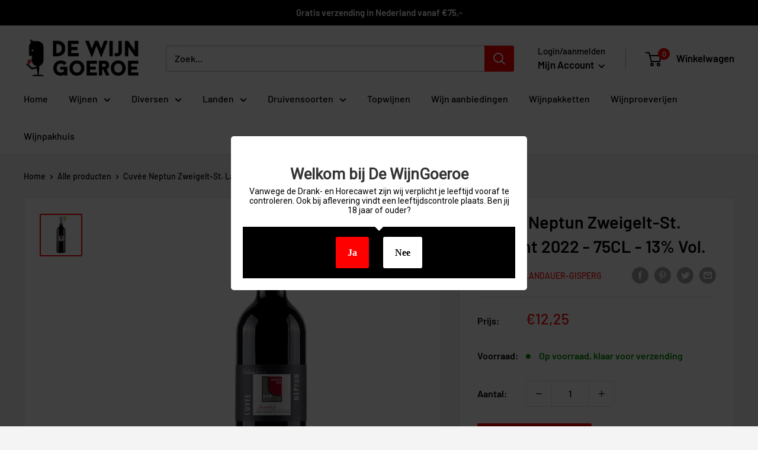

--- FILE ---
content_type: text/javascript
request_url: https://www.dewijngoeroe.nl/cdn/shop/t/3/assets/custom.js?v=90373254691674712701618405650
body_size: -638
content:
//# sourceMappingURL=/cdn/shop/t/3/assets/custom.js.map?v=90373254691674712701618405650
